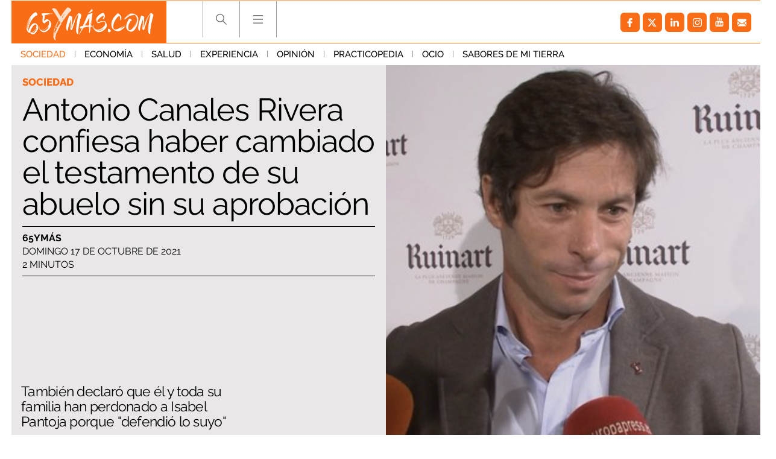

--- FILE ---
content_type: application/javascript
request_url: https://s.addoor.net/syn/?cb=addoor_renderrecs_2681&channel_id=2682&language=es&max_items=20&url=https%3A%2F%2Fwww.65ymas.com%2Fsociedad%2Fcanales-rivera-confiesa-cambiado-testamento-su-abuelo-sin-su-aprobacion_32811_102.html&ref=&ifr=0&wid=1280&platform=Linux%20x86_64&tag_id=2681&pvid=rip62p2e&t0=2722&t1=2516
body_size: 770
content:
addoor_renderrecs_2681({"context": {"candidates": 0, "channel_alias1": "65ymas", "channel_alias2": "Widget", "channel_domain": "65ymas", "channel_id": 2682, "channel_name": "65ymas", "event_id": "HMSVxol", "floor_price": 0.0, "language": "es", "max_items": 20, "n_items": 0, "network": "content", "page_title": "", "predictor": "posam-0.23/prisam-0.31", "sid": "TnEQqIGwstX", "spec_id": "1", "uid": "rX7YPNophQa", "url": "https://www.65ymas.com/sociedad/canales-rivera-confiesa-cambiado-testamento-su-abuelo-sin-su-aprobacion_32811_102.html"}, "items": [], "status": 200});

--- FILE ---
content_type: application/javascript
request_url: https://s.addoor.net/syn/?cb=addoor_renderads_2681&channel_id=2683&language=es&max_items=30&url=https%3A%2F%2Fwww.65ymas.com%2Fsociedad%2Fcanales-rivera-confiesa-cambiado-testamento-su-abuelo-sin-su-aprobacion_32811_102.html&ref=&ifr=0&wid=1280&platform=Linux%20x86_64&tag_id=2681&pvid=rip62p2e&t0=2722&t1=2516
body_size: 18563
content:
addoor_renderads_2681({"context": {"candidates": 64, "channel_alias1": "65ymas.com", "channel_alias2": "Widget", "channel_domain": "65ymas.com", "channel_id": 2683, "channel_name": "65ymas.com", "event_id": "ND4P97J", "floor_price": 0.0, "language": "es", "max_items": 30, "n_items": 18, "network": "ad", "page_title": "", "predictor": "posam-0.23/prisam-0.31", "sid": "7X4Vuc30dhF", "spec_id": "1", "uid": "c59C8sNbh7S", "url": "https://www.65ymas.com/sociedad/canales-rivera-confiesa-cambiado-testamento-su-abuelo-sin-su-aprobacion_32811_102.html"}, "items": [{"ad": true, "clickurl": "https://wwc.addoor.net/r/?trigger_id=9455&channel_id=2683&item_id=309151&syndication_id=81698&pos=0&uid=c59C8sNbh7S&sid=7X4Vuc30dhF&event_id=ND4P97J&query_id=syndication-81698-es-1&r=https%253A//www.youtube.com/live/iBsmL9g5Pgg%253Fsi%253DztpMRXgpgU67t7LG%2526t%253D215", "cpc_w": 0, "desc": "Un verdadero MMORPG de la vieja escuela \u00a1C\u00f3mo los de antes, pero mejor!", "display_url": "", "image_url": "https://addoor-media.s3.amazonaws.com:443/flx/devel/syn/81698/9fb1015756204269895ec3f8e7cb03d2.jpg", "item_id": 309151, "language": "es", "modified": "2025-12-31T16:30:56.055213", "pos": 0, "pred": 0.003, "published": "2025-12-31T12:05:01.207522+00:00", "query_id": "syndication-81698-es-1", "rank": 0, "schema": "2", "syndication_id": 81698, "title": "Corepunk MMORPG", "tracking_html": "", "trigger_id": 9455, "trusted_html": "", "url": "https://www.youtube.com/live/iBsmL9g5Pgg?si=ztpMRXgpgU67t7LG&t=215"}, {"ad": true, "clickurl": "https://wwc.addoor.net/r/?trigger_id=11326&channel_id=2683&item_id=299223&syndication_id=149065&pos=1&uid=c59C8sNbh7S&sid=7X4Vuc30dhF&event_id=ND4P97J&query_id=syndication-149065-es-1&r=https%253A//serendippias.com/2025/12/19/por-que-sentimos-mas-frio-al-final-del-dia/", "cpc_w": 0, "desc": "Hay una raz\u00f3n por la que el fr\u00edo se nota m\u00e1s de noche", "display_url": "", "image_url": "https://addoor-media.s3.amazonaws.com:443/flx/devel/syn/149065/4f2c67a30839442dba22f2dc6bd0337c.jpg", "item_id": 299223, "language": "es", "modified": "2026-01-01T14:41:13.232388", "pos": 1, "pred": 0.001, "published": "2025-12-19T13:53:37.169040+00:00", "query_id": "syndication-149065-es-1", "rank": 1, "schema": "2", "syndication_id": 149065, "title": "No es tu imaginaci\u00f3n", "tracking_html": "", "trigger_id": 11326, "trusted_html": "", "url": "https://serendippias.com/2025/12/19/por-que-sentimos-mas-frio-al-final-del-dia/"}, {"ad": true, "clickurl": "https://wwc.addoor.net/r/?trigger_id=11303&channel_id=2683&item_id=297875&syndication_id=148440&pos=2&uid=c59C8sNbh7S&sid=7X4Vuc30dhF&event_id=ND4P97J&query_id=syndication-148440-es-1&r=https%253A//serendippias.com/2025/09/18/cinco-consejos-infalibles-para-eliminar-la-cal-del-bano/", "cpc_w": 0, "desc": "As\u00ed puedes eliminar la cal del ba\u00f1o en minutos", "display_url": "", "image_url": "https://addoor-media.s3.amazonaws.com:443/flx/devel/syn/148440/64d9df0943bb483a83dc55c58d19333a.jpg", "item_id": 297875, "language": "es", "modified": "2026-01-01T14:41:12.373259", "pos": 2, "pred": 0.0, "published": "2025-12-17T11:00:03.468985+00:00", "query_id": "syndication-148440-es-1", "rank": 4, "schema": "2", "syndication_id": 148440, "title": "El fin de la cal del ba\u00f1o", "tracking_html": "", "trigger_id": 11303, "trusted_html": "", "url": "https://serendippias.com/2025/09/18/cinco-consejos-infalibles-para-eliminar-la-cal-del-bano/"}, {"ad": true, "clickurl": "https://wwc.addoor.net/r/?trigger_id=11325&channel_id=2683&item_id=299222&syndication_id=149064&pos=3&uid=c59C8sNbh7S&sid=7X4Vuc30dhF&event_id=ND4P97J&query_id=syndication-149064-es-1&r=https%253A//serendippias.com/2025/12/19/10-criaturas-que-no-sabias-que-existian-y-parecen-de-otro-planeta/", "cpc_w": 0, "desc": "Estas criaturas existen y parecen sacadas de otro planeta", "display_url": "", "image_url": "https://addoor-media.s3.amazonaws.com:443/flx/devel/syn/149064/5e8fec61f7e843ab86a2770dcf48780e.jpg", "item_id": 299222, "language": "es", "modified": "2026-01-01T14:41:11.833938", "pos": 3, "pred": 0.0, "published": "2025-12-19T13:07:14.231983+00:00", "query_id": "syndication-149064-es-1", "rank": 6, "schema": "2", "syndication_id": 149064, "title": "\u00bfSab\u00edas que existen?", "tracking_html": "", "trigger_id": 11325, "trusted_html": "", "url": "https://serendippias.com/2025/12/19/10-criaturas-que-no-sabias-que-existian-y-parecen-de-otro-planeta/"}, {"ad": true, "clickurl": "https://wwc.addoor.net/r/?trigger_id=11304&channel_id=2683&item_id=297877&syndication_id=148441&pos=4&uid=c59C8sNbh7S&sid=7X4Vuc30dhF&event_id=ND4P97J&query_id=syndication-148441-es-1&r=https%253A//serendippias.com/2025/07/23/cuales-son-los-pasaportes-mas-poderosos-del-mundo/", "cpc_w": 1, "desc": "Los pasaportes m\u00e1s poderosos del mundo, \u00bfest\u00e1 el tuyo?", "display_url": "", "image_url": "https://addoor-media.s3.amazonaws.com:443/flx/devel/syn/148441/97d63ecd86264b9e86e46b2ed86164c3.jpg", "item_id": 297877, "language": "es", "modified": "2026-01-01T14:41:12.579801", "pos": 4, "pred": 0.0, "published": "2025-12-17T11:44:01.339309+00:00", "query_id": "syndication-148441-es-1", "rank": 12, "schema": "2", "syndication_id": 148441, "title": "Pasaportes que abren puertas", "tracking_html": "", "trigger_id": 11304, "trusted_html": "", "url": "https://serendippias.com/2025/07/23/cuales-son-los-pasaportes-mas-poderosos-del-mundo/"}, {"ad": true, "clickurl": "https://wwc.addoor.net/r/?trigger_id=11330&channel_id=2683&item_id=300896&syndication_id=149960&pos=5&uid=c59C8sNbh7S&sid=7X4Vuc30dhF&event_id=ND4P97J&query_id=syndication-149960-es-1&r=https%253A//serendippias.com/2025/12/21/por-que-bostezamos-cuando-alguien-mas-bosteza/", "cpc_w": 1, "desc": "As\u00ed reacciona tu cerebro al ver bostezar a otros", "display_url": "", "image_url": "https://addoor-media.s3.amazonaws.com:443/flx/devel/syn/149960/9334d48e5de94572a79cc7b6da1e396e.jpg", "item_id": 300896, "language": "es", "modified": "2026-01-01T14:41:12.883913", "pos": 5, "pred": 0.0, "published": "2025-12-22T09:48:59.264372+00:00", "query_id": "syndication-149960-es-1", "rank": 15, "schema": "2", "syndication_id": 149960, "title": "Esto explica el bostezo", "tracking_html": "", "trigger_id": 11330, "trusted_html": "", "url": "https://serendippias.com/2025/12/21/por-que-bostezamos-cuando-alguien-mas-bosteza/"}, {"ad": true, "clickurl": "https://wwc.addoor.net/r/?trigger_id=11612&channel_id=2683&item_id=306938&syndication_id=152082&pos=6&uid=c59C8sNbh7S&sid=7X4Vuc30dhF&event_id=ND4P97J&query_id=syndication-152082-es-1&r=https%253A//serendippias.com/2025/12/29/los-mejores-destinos-para-visitar-en-2026/", "cpc_w": 1, "desc": "Los destinos que todos van a querer visitar el pr\u00f3ximo a\u00f1o", "display_url": "", "image_url": "https://addoor-media.s3.amazonaws.com:443/flx/devel/syn/152082/2704e12411584b4cb319b27a83965079.jpg", "item_id": 306938, "language": "es", "modified": "2026-01-01T14:41:11.723354", "pos": 6, "pred": 0.0, "published": "2025-12-29T16:00:29.717920+00:00", "query_id": "syndication-152082-es-1", "rank": 17, "schema": "2", "syndication_id": 152082, "title": "D\u00f3nde viajar en 2026", "tracking_html": "", "trigger_id": 11612, "trusted_html": "", "url": "https://serendippias.com/2025/12/29/los-mejores-destinos-para-visitar-en-2026/"}, {"ad": true, "clickurl": "https://wwc.addoor.net/r/?trigger_id=11318&channel_id=2683&item_id=298906&syndication_id=148923&pos=7&uid=c59C8sNbh7S&sid=7X4Vuc30dhF&event_id=ND4P97J&query_id=syndication-148923-es-1&r=https%253A//serendippias.com/2025/12/18/este-pequeno-habito-afecta-mas-a-tu-animo-de-lo-que-crees/", "cpc_w": 0, "desc": "\u00bfTe notas m\u00e1s irritable \u00faltimamente? Puede ser por este h\u00e1bito", "display_url": "", "image_url": "https://addoor-media.s3.amazonaws.com:443/flx/devel/syn/148923/e8e37b03382f4d7c827df2506261b4ba.jpg", "item_id": 298906, "language": "es", "modified": "2026-01-01T14:41:12.693309", "pos": 7, "pred": 0.0, "published": "2025-12-19T08:18:36.721689+00:00", "query_id": "syndication-148923-es-1", "rank": 21, "schema": "2", "syndication_id": 148923, "title": "\u00bfSabes qu\u00e9 baja tu \u00e1nimo?", "tracking_html": "", "trigger_id": 11318, "trusted_html": "", "url": "https://serendippias.com/2025/12/18/este-pequeno-habito-afecta-mas-a-tu-animo-de-lo-que-crees/"}, {"ad": true, "clickurl": "https://wwc.addoor.net/r/?trigger_id=11323&channel_id=2683&item_id=299214&syndication_id=149062&pos=8&uid=c59C8sNbh7S&sid=7X4Vuc30dhF&event_id=ND4P97J&query_id=syndication-149062-es-1&r=https%253A//serendippias.com/2025/12/19/costumbres-raras-de-otros-paises-que-te-haran-decir-que/", "cpc_w": 0, "desc": "El lado m\u00e1s extra\u00f1o de viajar", "display_url": "", "image_url": "https://addoor-media.s3.amazonaws.com:443/flx/devel/syn/149062/10aeed7c54b746aba0cb76dc413908f6.jpg", "item_id": 299214, "language": "es", "modified": "2026-01-01T14:41:11.906008", "pos": 8, "pred": 0.0, "published": "2025-12-19T12:22:58.539604+00:00", "query_id": "syndication-149062-es-1", "rank": 24, "schema": "2", "syndication_id": 149062, "title": "H\u00e1bitos extra\u00f1os del mundo", "tracking_html": "", "trigger_id": 11323, "trusted_html": "", "url": "https://serendippias.com/2025/12/19/costumbres-raras-de-otros-paises-que-te-haran-decir-que/"}, {"ad": true, "clickurl": "https://wwc.addoor.net/r/?trigger_id=11345&channel_id=2683&item_id=300918&syndication_id=149963&pos=9&uid=c59C8sNbh7S&sid=7X4Vuc30dhF&event_id=ND4P97J&query_id=syndication-149963-es-1&r=https%253A//serendippias.com/2025/12/22/6-senales-de-que-necesitas-descansar-mas-de-lo-que-crees/", "cpc_w": 0, "desc": "\u00bfTe sientes cansado sin raz\u00f3n? Estas se\u00f1ales lo explican", "display_url": "", "image_url": "https://addoor-media.s3.amazonaws.com:443/flx/devel/syn/149963/f82861a02ef54f06a3b04fa7b7b6f94c.jpg", "item_id": 300918, "language": "es", "modified": "2026-01-01T14:41:12.953978", "pos": 9, "pred": 0.0, "published": "2025-12-22T17:03:17.753551+00:00", "query_id": "syndication-149963-es-1", "rank": 26, "schema": "2", "syndication_id": 149963, "title": "Se\u00f1ales de agotamiento", "tracking_html": "", "trigger_id": 11345, "trusted_html": "", "url": "https://serendippias.com/2025/12/22/6-senales-de-que-necesitas-descansar-mas-de-lo-que-crees/"}, {"ad": true, "clickurl": "https://wwc.addoor.net/r/?trigger_id=11574&channel_id=2683&item_id=304678&syndication_id=151420&pos=10&uid=c59C8sNbh7S&sid=7X4Vuc30dhF&event_id=ND4P97J&query_id=syndication-151420-es-1&r=https%253A//serendippias.com/2025/12/23/el-rugido-del-diamante-la-panthere-de-cartier-y-el-arte-de-la-feminidad-indomable/", "cpc_w": 1, "desc": "El diamante que simboliza la feminidad indomable", "display_url": "", "image_url": "https://addoor-media.s3.amazonaws.com:443/flx/devel/syn/151420/bd67165a88074f808ea28e2ea58e3b8a.jpg", "item_id": 304678, "language": "es", "modified": "2026-01-01T14:41:13.114321", "pos": 10, "pred": 0.0, "published": "2025-12-26T22:11:18.071976+00:00", "query_id": "syndication-151420-es-1", "rank": 27, "schema": "2", "syndication_id": 151420, "title": "Belleza indomable", "tracking_html": "", "trigger_id": 11574, "trusted_html": "", "url": "https://serendippias.com/2025/12/23/el-rugido-del-diamante-la-panthere-de-cartier-y-el-arte-de-la-feminidad-indomable/"}, {"ad": true, "clickurl": "https://wwc.addoor.net/r/?trigger_id=11308&channel_id=2683&item_id=297885&syndication_id=148444&pos=11&uid=c59C8sNbh7S&sid=7X4Vuc30dhF&event_id=ND4P97J&query_id=syndication-148444-es-1&r=https%253A//serendippias.com/2025/12/17/los-beneficios-de-tener-un-robot-aspirador-en-casa-limpieza-inteligente-sin-esfuerzo/", "cpc_w": 0, "desc": "\u00bfSabes por qu\u00e9 cada vez m\u00e1s hogares usan robot aspirador?", "display_url": "", "image_url": "https://addoor-media.s3.amazonaws.com:443/flx/devel/syn/148444/002515d3c72e4e609b5fe5c414bc6824.jpg", "item_id": 297885, "language": "es", "modified": "2026-01-01T14:41:12.655652", "pos": 11, "pred": 0.0, "published": "2025-12-17T15:59:01.931683+00:00", "query_id": "syndication-148444-es-1", "rank": 32, "schema": "2", "syndication_id": 148444, "title": "El robot que limpia por ti", "tracking_html": "", "trigger_id": 11308, "trusted_html": "", "url": "https://serendippias.com/2025/12/17/los-beneficios-de-tener-un-robot-aspirador-en-casa-limpieza-inteligente-sin-esfuerzo/"}, {"ad": true, "clickurl": "https://wwc.addoor.net/r/?trigger_id=11329&channel_id=2683&item_id=300890&syndication_id=149959&pos=12&uid=c59C8sNbh7S&sid=7X4Vuc30dhF&event_id=ND4P97J&query_id=syndication-149959-es-1&r=https%253A//serendippias.com/2025/12/21/la-sensacion-de-que-el-tiempo-pasa-mas-rapido-tiene-explicacion/", "cpc_w": 1, "desc": "Esto explica por qu\u00e9 los d\u00edas ya no duran igual", "display_url": "", "image_url": "https://addoor-media.s3.amazonaws.com:443/flx/devel/syn/149959/f6ed4a1ed8fb4335a6dab3cc728b14c9.jpg", "item_id": 300890, "language": "es", "modified": "2026-01-01T14:41:12.818177", "pos": 12, "pred": 0.0, "published": "2025-12-22T09:42:40.897673+00:00", "query_id": "syndication-149959-es-1", "rank": 37, "schema": "2", "syndication_id": 149959, "title": "\u00bfEl tiempo vuela?", "tracking_html": "", "trigger_id": 11329, "trusted_html": "", "url": "https://serendippias.com/2025/12/21/la-sensacion-de-que-el-tiempo-pasa-mas-rapido-tiene-explicacion/"}, {"ad": true, "clickurl": "https://wwc.addoor.net/r/?trigger_id=11594&channel_id=2683&item_id=306818&syndication_id=152064&pos=13&uid=c59C8sNbh7S&sid=7X4Vuc30dhF&event_id=ND4P97J&query_id=syndication-152064-es-1&r=https%253A//serendippias.com/2025/12/29/las-9-apps-que-casi-nadie-usa-pero-estan-revolucionando-vidas/", "cpc_w": 1, "desc": "No son populares, pero s\u00ed extraordinariamente \u00fatiles", "display_url": "", "image_url": "https://addoor-media.s3.amazonaws.com:443/flx/devel/syn/152064/5101be5991a54265855f2eb214bca52f.jpg", "item_id": 306818, "language": "es", "modified": "2026-01-01T14:41:13.457546", "pos": 13, "pred": 0.0, "published": "2025-12-29T12:45:33.526821+00:00", "query_id": "syndication-152064-es-1", "rank": 40, "schema": "2", "syndication_id": 152064, "title": "9 apps que valen oro", "tracking_html": "", "trigger_id": 11594, "trusted_html": "", "url": "https://serendippias.com/2025/12/29/las-9-apps-que-casi-nadie-usa-pero-estan-revolucionando-vidas/"}, {"ad": true, "clickurl": "https://wwc.addoor.net/r/?trigger_id=11346&channel_id=2683&item_id=300922&syndication_id=149964&pos=14&uid=c59C8sNbh7S&sid=7X4Vuc30dhF&event_id=ND4P97J&query_id=syndication-149964-es-1&r=https%253A//serendippias.com/2025/12/22/10-cosas-que-todos-vamos-a-hacer-en-2026-y-probablemente-ya-deberias-empezar/", "cpc_w": 1, "desc": "As\u00ed ser\u00e1 tu d\u00eda a d\u00eda en 2026", "display_url": "", "image_url": "https://addoor-media.s3.amazonaws.com:443/flx/devel/syn/149964/98556d98a9a54d60bd634d6347fa5785.jpg", "item_id": 300922, "language": "es", "modified": "2026-01-01T14:41:13.039920", "pos": 14, "pred": 0.0, "published": "2025-12-22T17:28:51.821763+00:00", "query_id": "syndication-149964-es-1", "rank": 47, "schema": "2", "syndication_id": 149964, "title": "Todos lo haremos en 2026", "tracking_html": "", "trigger_id": 11346, "trusted_html": "", "url": "https://serendippias.com/2025/12/22/10-cosas-que-todos-vamos-a-hacer-en-2026-y-probablemente-ya-deberias-empezar/"}, {"ad": true, "clickurl": "https://wwc.addoor.net/r/?trigger_id=11301&channel_id=2683&item_id=297191&syndication_id=148116&pos=15&uid=c59C8sNbh7S&sid=7X4Vuc30dhF&event_id=ND4P97J&query_id=syndication-148116-es-1&r=https%253A//serendippias.com/2025/12/16/propositos-2026-que-realmente-funcionan/", "cpc_w": 0, "desc": "La forma m\u00e1s realista de empezar el a\u00f1o con intenci\u00f3n", "display_url": "", "image_url": "https://addoor-media.s3.amazonaws.com:443/flx/devel/syn/148116/c40d4951f91f4b59aac7a099d92c6496.jpg", "item_id": 297191, "language": "es", "modified": "2026-01-01T14:41:11.981526", "pos": 15, "pred": 0.0, "published": "2025-12-16T15:48:14.443159+00:00", "query_id": "syndication-148116-es-1", "rank": 48, "schema": "2", "syndication_id": 148116, "title": "Prop\u00f3sitos 2026 que funcionan", "tracking_html": "", "trigger_id": 11301, "trusted_html": "", "url": "https://serendippias.com/2025/12/16/propositos-2026-que-realmente-funcionan/"}, {"ad": true, "clickurl": "https://wwc.addoor.net/r/?trigger_id=11575&channel_id=2683&item_id=304681&syndication_id=151421&pos=16&uid=c59C8sNbh7S&sid=7X4Vuc30dhF&event_id=ND4P97J&query_id=syndication-151421-es-1&r=https%253A//serendippias.com/2025/12/26/mas-alla-del-telefono-el-nuevo-iphone-pro-como-el-accesorio-definitivo-de-tu-outfit/", "cpc_w": 0, "desc": "\u00bfSientes que tu iPhone completa tu look?", "display_url": "", "image_url": "https://addoor-media.s3.amazonaws.com:443/flx/devel/syn/151421/1f064da7e10349ba80e502c4f394f08f.jpg", "item_id": 304681, "language": "es", "modified": "2026-01-01T14:41:13.197368", "pos": 16, "pred": 0.0, "published": "2025-12-26T22:21:26.184974+00:00", "query_id": "syndication-151421-es-1", "rank": 55, "schema": "2", "syndication_id": 151421, "title": "Lleva el estilo en la mano", "tracking_html": "", "trigger_id": 11575, "trusted_html": "", "url": "https://serendippias.com/2025/12/26/mas-alla-del-telefono-el-nuevo-iphone-pro-como-el-accesorio-definitivo-de-tu-outfit/"}, {"ad": true, "clickurl": "https://wwc.addoor.net/r/?trigger_id=11576&channel_id=2683&item_id=305100&syndication_id=151522&pos=17&uid=c59C8sNbh7S&sid=7X4Vuc30dhF&event_id=ND4P97J&query_id=syndication-151522-es-1&r=https%253A//serendippias.com/2025/12/27/silencio-cristal-y-luz-por-que-el-nuevo-tesla-es-tu-nuevo-salon-favorito/", "cpc_w": 0, "desc": "\u00bfY si tu lugar favorito de la casa fuera\u2026 tu Tesla?", "display_url": "", "image_url": "https://addoor-media.s3.amazonaws.com:443/flx/devel/syn/151522/9209be7f732d4ea6b0605a51d554ef7f.jpg", "item_id": 305100, "language": "es", "modified": "2026-01-01T14:41:13.374352", "pos": 17, "pred": 0.0, "published": "2025-12-27T09:21:18.268746+00:00", "query_id": "syndication-151522-es-1", "rank": 58, "schema": "2", "syndication_id": 151522, "title": "Un sal\u00f3n sobre ruedas", "tracking_html": "", "trigger_id": 11576, "trusted_html": "", "url": "https://serendippias.com/2025/12/27/silencio-cristal-y-luz-por-que-el-nuevo-tesla-es-tu-nuevo-salon-favorito/"}], "status": 200});